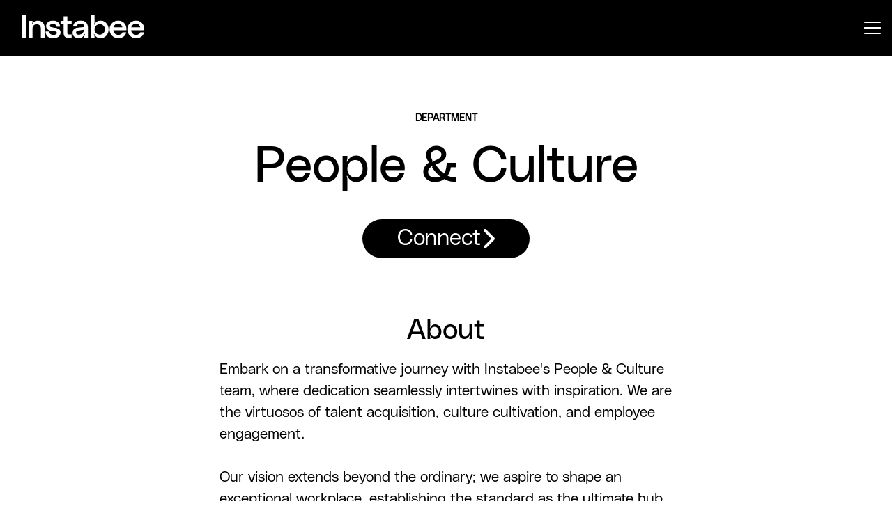

--- FILE ---
content_type: text/css
request_url: https://fonts.teamtailor-cdn.com/teamtailor-production/instabee/custom-fonts.css
body_size: -25
content:
          @font-face {
            font-family: "PolySans-Neutral";
            src: url("PolySans-Neutral.woff") format("woff");
            font-display: swap;
            font-style: normal;
            font-weight: normal;
            font-variant: normal;
          }

          @font-face {
            font-family: "PolySans-Slim";
            src: url("PolySans-Slim.woff") format("woff");
            font-display: swap;
            font-style: normal;
            font-weight: normal;
            font-variant: normal;
          }
